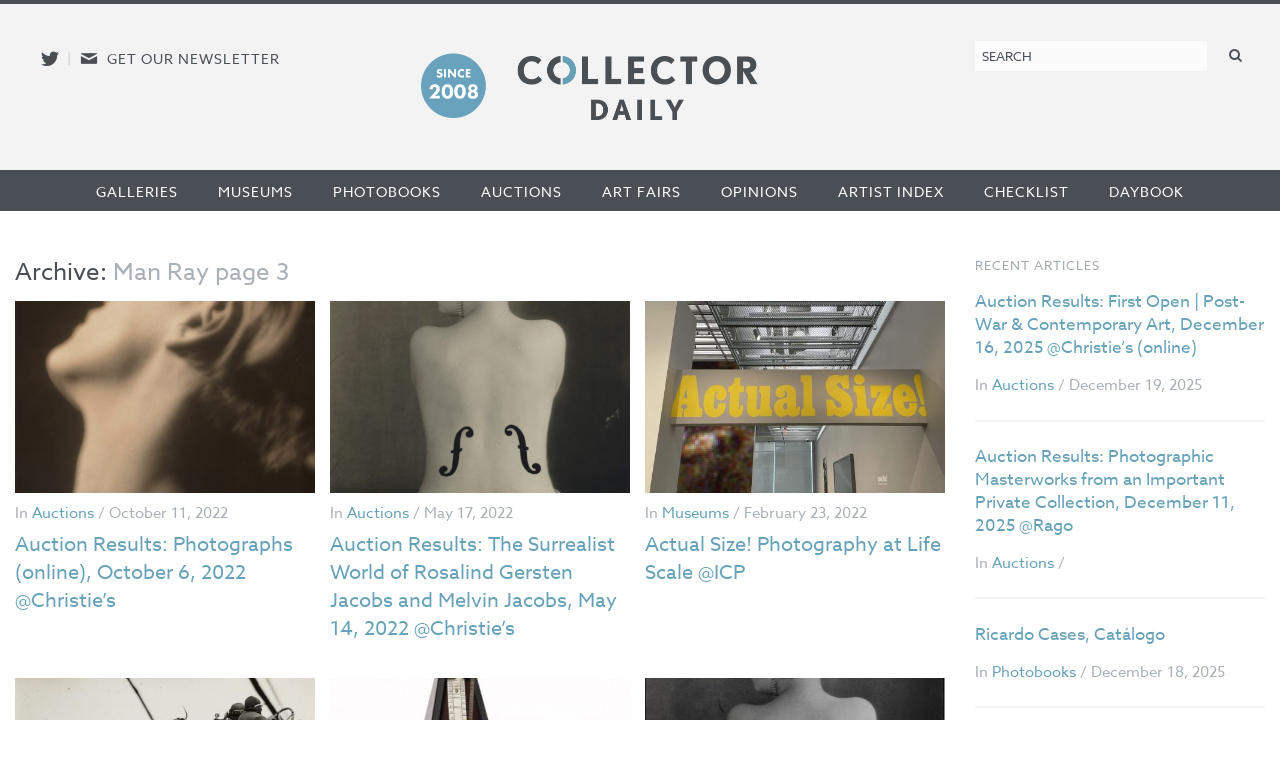

--- FILE ---
content_type: text/html; charset=utf-8
request_url: https://www.google.com/recaptcha/api2/anchor?ar=1&k=6LfZPLYiAAAAAO09NhJgRUW80uVy-Fd-fpk4iFD-&co=aHR0cHM6Ly9jb2xsZWN0b3JkYWlseS5jb206NDQz&hl=en&v=7gg7H51Q-naNfhmCP3_R47ho&size=compact&anchor-ms=20000&execute-ms=30000&cb=kf0e8qtkf5hl
body_size: 48917
content:
<!DOCTYPE HTML><html dir="ltr" lang="en"><head><meta http-equiv="Content-Type" content="text/html; charset=UTF-8">
<meta http-equiv="X-UA-Compatible" content="IE=edge">
<title>reCAPTCHA</title>
<style type="text/css">
/* cyrillic-ext */
@font-face {
  font-family: 'Roboto';
  font-style: normal;
  font-weight: 400;
  font-stretch: 100%;
  src: url(//fonts.gstatic.com/s/roboto/v48/KFO7CnqEu92Fr1ME7kSn66aGLdTylUAMa3GUBHMdazTgWw.woff2) format('woff2');
  unicode-range: U+0460-052F, U+1C80-1C8A, U+20B4, U+2DE0-2DFF, U+A640-A69F, U+FE2E-FE2F;
}
/* cyrillic */
@font-face {
  font-family: 'Roboto';
  font-style: normal;
  font-weight: 400;
  font-stretch: 100%;
  src: url(//fonts.gstatic.com/s/roboto/v48/KFO7CnqEu92Fr1ME7kSn66aGLdTylUAMa3iUBHMdazTgWw.woff2) format('woff2');
  unicode-range: U+0301, U+0400-045F, U+0490-0491, U+04B0-04B1, U+2116;
}
/* greek-ext */
@font-face {
  font-family: 'Roboto';
  font-style: normal;
  font-weight: 400;
  font-stretch: 100%;
  src: url(//fonts.gstatic.com/s/roboto/v48/KFO7CnqEu92Fr1ME7kSn66aGLdTylUAMa3CUBHMdazTgWw.woff2) format('woff2');
  unicode-range: U+1F00-1FFF;
}
/* greek */
@font-face {
  font-family: 'Roboto';
  font-style: normal;
  font-weight: 400;
  font-stretch: 100%;
  src: url(//fonts.gstatic.com/s/roboto/v48/KFO7CnqEu92Fr1ME7kSn66aGLdTylUAMa3-UBHMdazTgWw.woff2) format('woff2');
  unicode-range: U+0370-0377, U+037A-037F, U+0384-038A, U+038C, U+038E-03A1, U+03A3-03FF;
}
/* math */
@font-face {
  font-family: 'Roboto';
  font-style: normal;
  font-weight: 400;
  font-stretch: 100%;
  src: url(//fonts.gstatic.com/s/roboto/v48/KFO7CnqEu92Fr1ME7kSn66aGLdTylUAMawCUBHMdazTgWw.woff2) format('woff2');
  unicode-range: U+0302-0303, U+0305, U+0307-0308, U+0310, U+0312, U+0315, U+031A, U+0326-0327, U+032C, U+032F-0330, U+0332-0333, U+0338, U+033A, U+0346, U+034D, U+0391-03A1, U+03A3-03A9, U+03B1-03C9, U+03D1, U+03D5-03D6, U+03F0-03F1, U+03F4-03F5, U+2016-2017, U+2034-2038, U+203C, U+2040, U+2043, U+2047, U+2050, U+2057, U+205F, U+2070-2071, U+2074-208E, U+2090-209C, U+20D0-20DC, U+20E1, U+20E5-20EF, U+2100-2112, U+2114-2115, U+2117-2121, U+2123-214F, U+2190, U+2192, U+2194-21AE, U+21B0-21E5, U+21F1-21F2, U+21F4-2211, U+2213-2214, U+2216-22FF, U+2308-230B, U+2310, U+2319, U+231C-2321, U+2336-237A, U+237C, U+2395, U+239B-23B7, U+23D0, U+23DC-23E1, U+2474-2475, U+25AF, U+25B3, U+25B7, U+25BD, U+25C1, U+25CA, U+25CC, U+25FB, U+266D-266F, U+27C0-27FF, U+2900-2AFF, U+2B0E-2B11, U+2B30-2B4C, U+2BFE, U+3030, U+FF5B, U+FF5D, U+1D400-1D7FF, U+1EE00-1EEFF;
}
/* symbols */
@font-face {
  font-family: 'Roboto';
  font-style: normal;
  font-weight: 400;
  font-stretch: 100%;
  src: url(//fonts.gstatic.com/s/roboto/v48/KFO7CnqEu92Fr1ME7kSn66aGLdTylUAMaxKUBHMdazTgWw.woff2) format('woff2');
  unicode-range: U+0001-000C, U+000E-001F, U+007F-009F, U+20DD-20E0, U+20E2-20E4, U+2150-218F, U+2190, U+2192, U+2194-2199, U+21AF, U+21E6-21F0, U+21F3, U+2218-2219, U+2299, U+22C4-22C6, U+2300-243F, U+2440-244A, U+2460-24FF, U+25A0-27BF, U+2800-28FF, U+2921-2922, U+2981, U+29BF, U+29EB, U+2B00-2BFF, U+4DC0-4DFF, U+FFF9-FFFB, U+10140-1018E, U+10190-1019C, U+101A0, U+101D0-101FD, U+102E0-102FB, U+10E60-10E7E, U+1D2C0-1D2D3, U+1D2E0-1D37F, U+1F000-1F0FF, U+1F100-1F1AD, U+1F1E6-1F1FF, U+1F30D-1F30F, U+1F315, U+1F31C, U+1F31E, U+1F320-1F32C, U+1F336, U+1F378, U+1F37D, U+1F382, U+1F393-1F39F, U+1F3A7-1F3A8, U+1F3AC-1F3AF, U+1F3C2, U+1F3C4-1F3C6, U+1F3CA-1F3CE, U+1F3D4-1F3E0, U+1F3ED, U+1F3F1-1F3F3, U+1F3F5-1F3F7, U+1F408, U+1F415, U+1F41F, U+1F426, U+1F43F, U+1F441-1F442, U+1F444, U+1F446-1F449, U+1F44C-1F44E, U+1F453, U+1F46A, U+1F47D, U+1F4A3, U+1F4B0, U+1F4B3, U+1F4B9, U+1F4BB, U+1F4BF, U+1F4C8-1F4CB, U+1F4D6, U+1F4DA, U+1F4DF, U+1F4E3-1F4E6, U+1F4EA-1F4ED, U+1F4F7, U+1F4F9-1F4FB, U+1F4FD-1F4FE, U+1F503, U+1F507-1F50B, U+1F50D, U+1F512-1F513, U+1F53E-1F54A, U+1F54F-1F5FA, U+1F610, U+1F650-1F67F, U+1F687, U+1F68D, U+1F691, U+1F694, U+1F698, U+1F6AD, U+1F6B2, U+1F6B9-1F6BA, U+1F6BC, U+1F6C6-1F6CF, U+1F6D3-1F6D7, U+1F6E0-1F6EA, U+1F6F0-1F6F3, U+1F6F7-1F6FC, U+1F700-1F7FF, U+1F800-1F80B, U+1F810-1F847, U+1F850-1F859, U+1F860-1F887, U+1F890-1F8AD, U+1F8B0-1F8BB, U+1F8C0-1F8C1, U+1F900-1F90B, U+1F93B, U+1F946, U+1F984, U+1F996, U+1F9E9, U+1FA00-1FA6F, U+1FA70-1FA7C, U+1FA80-1FA89, U+1FA8F-1FAC6, U+1FACE-1FADC, U+1FADF-1FAE9, U+1FAF0-1FAF8, U+1FB00-1FBFF;
}
/* vietnamese */
@font-face {
  font-family: 'Roboto';
  font-style: normal;
  font-weight: 400;
  font-stretch: 100%;
  src: url(//fonts.gstatic.com/s/roboto/v48/KFO7CnqEu92Fr1ME7kSn66aGLdTylUAMa3OUBHMdazTgWw.woff2) format('woff2');
  unicode-range: U+0102-0103, U+0110-0111, U+0128-0129, U+0168-0169, U+01A0-01A1, U+01AF-01B0, U+0300-0301, U+0303-0304, U+0308-0309, U+0323, U+0329, U+1EA0-1EF9, U+20AB;
}
/* latin-ext */
@font-face {
  font-family: 'Roboto';
  font-style: normal;
  font-weight: 400;
  font-stretch: 100%;
  src: url(//fonts.gstatic.com/s/roboto/v48/KFO7CnqEu92Fr1ME7kSn66aGLdTylUAMa3KUBHMdazTgWw.woff2) format('woff2');
  unicode-range: U+0100-02BA, U+02BD-02C5, U+02C7-02CC, U+02CE-02D7, U+02DD-02FF, U+0304, U+0308, U+0329, U+1D00-1DBF, U+1E00-1E9F, U+1EF2-1EFF, U+2020, U+20A0-20AB, U+20AD-20C0, U+2113, U+2C60-2C7F, U+A720-A7FF;
}
/* latin */
@font-face {
  font-family: 'Roboto';
  font-style: normal;
  font-weight: 400;
  font-stretch: 100%;
  src: url(//fonts.gstatic.com/s/roboto/v48/KFO7CnqEu92Fr1ME7kSn66aGLdTylUAMa3yUBHMdazQ.woff2) format('woff2');
  unicode-range: U+0000-00FF, U+0131, U+0152-0153, U+02BB-02BC, U+02C6, U+02DA, U+02DC, U+0304, U+0308, U+0329, U+2000-206F, U+20AC, U+2122, U+2191, U+2193, U+2212, U+2215, U+FEFF, U+FFFD;
}
/* cyrillic-ext */
@font-face {
  font-family: 'Roboto';
  font-style: normal;
  font-weight: 500;
  font-stretch: 100%;
  src: url(//fonts.gstatic.com/s/roboto/v48/KFO7CnqEu92Fr1ME7kSn66aGLdTylUAMa3GUBHMdazTgWw.woff2) format('woff2');
  unicode-range: U+0460-052F, U+1C80-1C8A, U+20B4, U+2DE0-2DFF, U+A640-A69F, U+FE2E-FE2F;
}
/* cyrillic */
@font-face {
  font-family: 'Roboto';
  font-style: normal;
  font-weight: 500;
  font-stretch: 100%;
  src: url(//fonts.gstatic.com/s/roboto/v48/KFO7CnqEu92Fr1ME7kSn66aGLdTylUAMa3iUBHMdazTgWw.woff2) format('woff2');
  unicode-range: U+0301, U+0400-045F, U+0490-0491, U+04B0-04B1, U+2116;
}
/* greek-ext */
@font-face {
  font-family: 'Roboto';
  font-style: normal;
  font-weight: 500;
  font-stretch: 100%;
  src: url(//fonts.gstatic.com/s/roboto/v48/KFO7CnqEu92Fr1ME7kSn66aGLdTylUAMa3CUBHMdazTgWw.woff2) format('woff2');
  unicode-range: U+1F00-1FFF;
}
/* greek */
@font-face {
  font-family: 'Roboto';
  font-style: normal;
  font-weight: 500;
  font-stretch: 100%;
  src: url(//fonts.gstatic.com/s/roboto/v48/KFO7CnqEu92Fr1ME7kSn66aGLdTylUAMa3-UBHMdazTgWw.woff2) format('woff2');
  unicode-range: U+0370-0377, U+037A-037F, U+0384-038A, U+038C, U+038E-03A1, U+03A3-03FF;
}
/* math */
@font-face {
  font-family: 'Roboto';
  font-style: normal;
  font-weight: 500;
  font-stretch: 100%;
  src: url(//fonts.gstatic.com/s/roboto/v48/KFO7CnqEu92Fr1ME7kSn66aGLdTylUAMawCUBHMdazTgWw.woff2) format('woff2');
  unicode-range: U+0302-0303, U+0305, U+0307-0308, U+0310, U+0312, U+0315, U+031A, U+0326-0327, U+032C, U+032F-0330, U+0332-0333, U+0338, U+033A, U+0346, U+034D, U+0391-03A1, U+03A3-03A9, U+03B1-03C9, U+03D1, U+03D5-03D6, U+03F0-03F1, U+03F4-03F5, U+2016-2017, U+2034-2038, U+203C, U+2040, U+2043, U+2047, U+2050, U+2057, U+205F, U+2070-2071, U+2074-208E, U+2090-209C, U+20D0-20DC, U+20E1, U+20E5-20EF, U+2100-2112, U+2114-2115, U+2117-2121, U+2123-214F, U+2190, U+2192, U+2194-21AE, U+21B0-21E5, U+21F1-21F2, U+21F4-2211, U+2213-2214, U+2216-22FF, U+2308-230B, U+2310, U+2319, U+231C-2321, U+2336-237A, U+237C, U+2395, U+239B-23B7, U+23D0, U+23DC-23E1, U+2474-2475, U+25AF, U+25B3, U+25B7, U+25BD, U+25C1, U+25CA, U+25CC, U+25FB, U+266D-266F, U+27C0-27FF, U+2900-2AFF, U+2B0E-2B11, U+2B30-2B4C, U+2BFE, U+3030, U+FF5B, U+FF5D, U+1D400-1D7FF, U+1EE00-1EEFF;
}
/* symbols */
@font-face {
  font-family: 'Roboto';
  font-style: normal;
  font-weight: 500;
  font-stretch: 100%;
  src: url(//fonts.gstatic.com/s/roboto/v48/KFO7CnqEu92Fr1ME7kSn66aGLdTylUAMaxKUBHMdazTgWw.woff2) format('woff2');
  unicode-range: U+0001-000C, U+000E-001F, U+007F-009F, U+20DD-20E0, U+20E2-20E4, U+2150-218F, U+2190, U+2192, U+2194-2199, U+21AF, U+21E6-21F0, U+21F3, U+2218-2219, U+2299, U+22C4-22C6, U+2300-243F, U+2440-244A, U+2460-24FF, U+25A0-27BF, U+2800-28FF, U+2921-2922, U+2981, U+29BF, U+29EB, U+2B00-2BFF, U+4DC0-4DFF, U+FFF9-FFFB, U+10140-1018E, U+10190-1019C, U+101A0, U+101D0-101FD, U+102E0-102FB, U+10E60-10E7E, U+1D2C0-1D2D3, U+1D2E0-1D37F, U+1F000-1F0FF, U+1F100-1F1AD, U+1F1E6-1F1FF, U+1F30D-1F30F, U+1F315, U+1F31C, U+1F31E, U+1F320-1F32C, U+1F336, U+1F378, U+1F37D, U+1F382, U+1F393-1F39F, U+1F3A7-1F3A8, U+1F3AC-1F3AF, U+1F3C2, U+1F3C4-1F3C6, U+1F3CA-1F3CE, U+1F3D4-1F3E0, U+1F3ED, U+1F3F1-1F3F3, U+1F3F5-1F3F7, U+1F408, U+1F415, U+1F41F, U+1F426, U+1F43F, U+1F441-1F442, U+1F444, U+1F446-1F449, U+1F44C-1F44E, U+1F453, U+1F46A, U+1F47D, U+1F4A3, U+1F4B0, U+1F4B3, U+1F4B9, U+1F4BB, U+1F4BF, U+1F4C8-1F4CB, U+1F4D6, U+1F4DA, U+1F4DF, U+1F4E3-1F4E6, U+1F4EA-1F4ED, U+1F4F7, U+1F4F9-1F4FB, U+1F4FD-1F4FE, U+1F503, U+1F507-1F50B, U+1F50D, U+1F512-1F513, U+1F53E-1F54A, U+1F54F-1F5FA, U+1F610, U+1F650-1F67F, U+1F687, U+1F68D, U+1F691, U+1F694, U+1F698, U+1F6AD, U+1F6B2, U+1F6B9-1F6BA, U+1F6BC, U+1F6C6-1F6CF, U+1F6D3-1F6D7, U+1F6E0-1F6EA, U+1F6F0-1F6F3, U+1F6F7-1F6FC, U+1F700-1F7FF, U+1F800-1F80B, U+1F810-1F847, U+1F850-1F859, U+1F860-1F887, U+1F890-1F8AD, U+1F8B0-1F8BB, U+1F8C0-1F8C1, U+1F900-1F90B, U+1F93B, U+1F946, U+1F984, U+1F996, U+1F9E9, U+1FA00-1FA6F, U+1FA70-1FA7C, U+1FA80-1FA89, U+1FA8F-1FAC6, U+1FACE-1FADC, U+1FADF-1FAE9, U+1FAF0-1FAF8, U+1FB00-1FBFF;
}
/* vietnamese */
@font-face {
  font-family: 'Roboto';
  font-style: normal;
  font-weight: 500;
  font-stretch: 100%;
  src: url(//fonts.gstatic.com/s/roboto/v48/KFO7CnqEu92Fr1ME7kSn66aGLdTylUAMa3OUBHMdazTgWw.woff2) format('woff2');
  unicode-range: U+0102-0103, U+0110-0111, U+0128-0129, U+0168-0169, U+01A0-01A1, U+01AF-01B0, U+0300-0301, U+0303-0304, U+0308-0309, U+0323, U+0329, U+1EA0-1EF9, U+20AB;
}
/* latin-ext */
@font-face {
  font-family: 'Roboto';
  font-style: normal;
  font-weight: 500;
  font-stretch: 100%;
  src: url(//fonts.gstatic.com/s/roboto/v48/KFO7CnqEu92Fr1ME7kSn66aGLdTylUAMa3KUBHMdazTgWw.woff2) format('woff2');
  unicode-range: U+0100-02BA, U+02BD-02C5, U+02C7-02CC, U+02CE-02D7, U+02DD-02FF, U+0304, U+0308, U+0329, U+1D00-1DBF, U+1E00-1E9F, U+1EF2-1EFF, U+2020, U+20A0-20AB, U+20AD-20C0, U+2113, U+2C60-2C7F, U+A720-A7FF;
}
/* latin */
@font-face {
  font-family: 'Roboto';
  font-style: normal;
  font-weight: 500;
  font-stretch: 100%;
  src: url(//fonts.gstatic.com/s/roboto/v48/KFO7CnqEu92Fr1ME7kSn66aGLdTylUAMa3yUBHMdazQ.woff2) format('woff2');
  unicode-range: U+0000-00FF, U+0131, U+0152-0153, U+02BB-02BC, U+02C6, U+02DA, U+02DC, U+0304, U+0308, U+0329, U+2000-206F, U+20AC, U+2122, U+2191, U+2193, U+2212, U+2215, U+FEFF, U+FFFD;
}
/* cyrillic-ext */
@font-face {
  font-family: 'Roboto';
  font-style: normal;
  font-weight: 900;
  font-stretch: 100%;
  src: url(//fonts.gstatic.com/s/roboto/v48/KFO7CnqEu92Fr1ME7kSn66aGLdTylUAMa3GUBHMdazTgWw.woff2) format('woff2');
  unicode-range: U+0460-052F, U+1C80-1C8A, U+20B4, U+2DE0-2DFF, U+A640-A69F, U+FE2E-FE2F;
}
/* cyrillic */
@font-face {
  font-family: 'Roboto';
  font-style: normal;
  font-weight: 900;
  font-stretch: 100%;
  src: url(//fonts.gstatic.com/s/roboto/v48/KFO7CnqEu92Fr1ME7kSn66aGLdTylUAMa3iUBHMdazTgWw.woff2) format('woff2');
  unicode-range: U+0301, U+0400-045F, U+0490-0491, U+04B0-04B1, U+2116;
}
/* greek-ext */
@font-face {
  font-family: 'Roboto';
  font-style: normal;
  font-weight: 900;
  font-stretch: 100%;
  src: url(//fonts.gstatic.com/s/roboto/v48/KFO7CnqEu92Fr1ME7kSn66aGLdTylUAMa3CUBHMdazTgWw.woff2) format('woff2');
  unicode-range: U+1F00-1FFF;
}
/* greek */
@font-face {
  font-family: 'Roboto';
  font-style: normal;
  font-weight: 900;
  font-stretch: 100%;
  src: url(//fonts.gstatic.com/s/roboto/v48/KFO7CnqEu92Fr1ME7kSn66aGLdTylUAMa3-UBHMdazTgWw.woff2) format('woff2');
  unicode-range: U+0370-0377, U+037A-037F, U+0384-038A, U+038C, U+038E-03A1, U+03A3-03FF;
}
/* math */
@font-face {
  font-family: 'Roboto';
  font-style: normal;
  font-weight: 900;
  font-stretch: 100%;
  src: url(//fonts.gstatic.com/s/roboto/v48/KFO7CnqEu92Fr1ME7kSn66aGLdTylUAMawCUBHMdazTgWw.woff2) format('woff2');
  unicode-range: U+0302-0303, U+0305, U+0307-0308, U+0310, U+0312, U+0315, U+031A, U+0326-0327, U+032C, U+032F-0330, U+0332-0333, U+0338, U+033A, U+0346, U+034D, U+0391-03A1, U+03A3-03A9, U+03B1-03C9, U+03D1, U+03D5-03D6, U+03F0-03F1, U+03F4-03F5, U+2016-2017, U+2034-2038, U+203C, U+2040, U+2043, U+2047, U+2050, U+2057, U+205F, U+2070-2071, U+2074-208E, U+2090-209C, U+20D0-20DC, U+20E1, U+20E5-20EF, U+2100-2112, U+2114-2115, U+2117-2121, U+2123-214F, U+2190, U+2192, U+2194-21AE, U+21B0-21E5, U+21F1-21F2, U+21F4-2211, U+2213-2214, U+2216-22FF, U+2308-230B, U+2310, U+2319, U+231C-2321, U+2336-237A, U+237C, U+2395, U+239B-23B7, U+23D0, U+23DC-23E1, U+2474-2475, U+25AF, U+25B3, U+25B7, U+25BD, U+25C1, U+25CA, U+25CC, U+25FB, U+266D-266F, U+27C0-27FF, U+2900-2AFF, U+2B0E-2B11, U+2B30-2B4C, U+2BFE, U+3030, U+FF5B, U+FF5D, U+1D400-1D7FF, U+1EE00-1EEFF;
}
/* symbols */
@font-face {
  font-family: 'Roboto';
  font-style: normal;
  font-weight: 900;
  font-stretch: 100%;
  src: url(//fonts.gstatic.com/s/roboto/v48/KFO7CnqEu92Fr1ME7kSn66aGLdTylUAMaxKUBHMdazTgWw.woff2) format('woff2');
  unicode-range: U+0001-000C, U+000E-001F, U+007F-009F, U+20DD-20E0, U+20E2-20E4, U+2150-218F, U+2190, U+2192, U+2194-2199, U+21AF, U+21E6-21F0, U+21F3, U+2218-2219, U+2299, U+22C4-22C6, U+2300-243F, U+2440-244A, U+2460-24FF, U+25A0-27BF, U+2800-28FF, U+2921-2922, U+2981, U+29BF, U+29EB, U+2B00-2BFF, U+4DC0-4DFF, U+FFF9-FFFB, U+10140-1018E, U+10190-1019C, U+101A0, U+101D0-101FD, U+102E0-102FB, U+10E60-10E7E, U+1D2C0-1D2D3, U+1D2E0-1D37F, U+1F000-1F0FF, U+1F100-1F1AD, U+1F1E6-1F1FF, U+1F30D-1F30F, U+1F315, U+1F31C, U+1F31E, U+1F320-1F32C, U+1F336, U+1F378, U+1F37D, U+1F382, U+1F393-1F39F, U+1F3A7-1F3A8, U+1F3AC-1F3AF, U+1F3C2, U+1F3C4-1F3C6, U+1F3CA-1F3CE, U+1F3D4-1F3E0, U+1F3ED, U+1F3F1-1F3F3, U+1F3F5-1F3F7, U+1F408, U+1F415, U+1F41F, U+1F426, U+1F43F, U+1F441-1F442, U+1F444, U+1F446-1F449, U+1F44C-1F44E, U+1F453, U+1F46A, U+1F47D, U+1F4A3, U+1F4B0, U+1F4B3, U+1F4B9, U+1F4BB, U+1F4BF, U+1F4C8-1F4CB, U+1F4D6, U+1F4DA, U+1F4DF, U+1F4E3-1F4E6, U+1F4EA-1F4ED, U+1F4F7, U+1F4F9-1F4FB, U+1F4FD-1F4FE, U+1F503, U+1F507-1F50B, U+1F50D, U+1F512-1F513, U+1F53E-1F54A, U+1F54F-1F5FA, U+1F610, U+1F650-1F67F, U+1F687, U+1F68D, U+1F691, U+1F694, U+1F698, U+1F6AD, U+1F6B2, U+1F6B9-1F6BA, U+1F6BC, U+1F6C6-1F6CF, U+1F6D3-1F6D7, U+1F6E0-1F6EA, U+1F6F0-1F6F3, U+1F6F7-1F6FC, U+1F700-1F7FF, U+1F800-1F80B, U+1F810-1F847, U+1F850-1F859, U+1F860-1F887, U+1F890-1F8AD, U+1F8B0-1F8BB, U+1F8C0-1F8C1, U+1F900-1F90B, U+1F93B, U+1F946, U+1F984, U+1F996, U+1F9E9, U+1FA00-1FA6F, U+1FA70-1FA7C, U+1FA80-1FA89, U+1FA8F-1FAC6, U+1FACE-1FADC, U+1FADF-1FAE9, U+1FAF0-1FAF8, U+1FB00-1FBFF;
}
/* vietnamese */
@font-face {
  font-family: 'Roboto';
  font-style: normal;
  font-weight: 900;
  font-stretch: 100%;
  src: url(//fonts.gstatic.com/s/roboto/v48/KFO7CnqEu92Fr1ME7kSn66aGLdTylUAMa3OUBHMdazTgWw.woff2) format('woff2');
  unicode-range: U+0102-0103, U+0110-0111, U+0128-0129, U+0168-0169, U+01A0-01A1, U+01AF-01B0, U+0300-0301, U+0303-0304, U+0308-0309, U+0323, U+0329, U+1EA0-1EF9, U+20AB;
}
/* latin-ext */
@font-face {
  font-family: 'Roboto';
  font-style: normal;
  font-weight: 900;
  font-stretch: 100%;
  src: url(//fonts.gstatic.com/s/roboto/v48/KFO7CnqEu92Fr1ME7kSn66aGLdTylUAMa3KUBHMdazTgWw.woff2) format('woff2');
  unicode-range: U+0100-02BA, U+02BD-02C5, U+02C7-02CC, U+02CE-02D7, U+02DD-02FF, U+0304, U+0308, U+0329, U+1D00-1DBF, U+1E00-1E9F, U+1EF2-1EFF, U+2020, U+20A0-20AB, U+20AD-20C0, U+2113, U+2C60-2C7F, U+A720-A7FF;
}
/* latin */
@font-face {
  font-family: 'Roboto';
  font-style: normal;
  font-weight: 900;
  font-stretch: 100%;
  src: url(//fonts.gstatic.com/s/roboto/v48/KFO7CnqEu92Fr1ME7kSn66aGLdTylUAMa3yUBHMdazQ.woff2) format('woff2');
  unicode-range: U+0000-00FF, U+0131, U+0152-0153, U+02BB-02BC, U+02C6, U+02DA, U+02DC, U+0304, U+0308, U+0329, U+2000-206F, U+20AC, U+2122, U+2191, U+2193, U+2212, U+2215, U+FEFF, U+FFFD;
}

</style>
<link rel="stylesheet" type="text/css" href="https://www.gstatic.com/recaptcha/releases/7gg7H51Q-naNfhmCP3_R47ho/styles__ltr.css">
<script nonce="dmayH8weFH3ix9lQtzZIQg" type="text/javascript">window['__recaptcha_api'] = 'https://www.google.com/recaptcha/api2/';</script>
<script type="text/javascript" src="https://www.gstatic.com/recaptcha/releases/7gg7H51Q-naNfhmCP3_R47ho/recaptcha__en.js" nonce="dmayH8weFH3ix9lQtzZIQg">
      
    </script></head>
<body><div id="rc-anchor-alert" class="rc-anchor-alert"></div>
<input type="hidden" id="recaptcha-token" value="[base64]">
<script type="text/javascript" nonce="dmayH8weFH3ix9lQtzZIQg">
      recaptcha.anchor.Main.init("[\x22ainput\x22,[\x22bgdata\x22,\x22\x22,\[base64]/[base64]/[base64]/KE4oMTI0LHYsdi5HKSxMWihsLHYpKTpOKDEyNCx2LGwpLFYpLHYpLFQpKSxGKDE3MSx2KX0scjc9ZnVuY3Rpb24obCl7cmV0dXJuIGx9LEM9ZnVuY3Rpb24obCxWLHYpe04odixsLFYpLFZbYWtdPTI3OTZ9LG49ZnVuY3Rpb24obCxWKXtWLlg9KChWLlg/[base64]/[base64]/[base64]/[base64]/[base64]/[base64]/[base64]/[base64]/[base64]/[base64]/[base64]\\u003d\x22,\[base64]\\u003d\\u003d\x22,\x22w5jCrcKuw5PCs8Oww5HDjhdXaHVNfcKbwpscdWjCjQfDmjLCk8KTAcK4w60pbcKxAsKLQ8KOYFl4NcOYKXtoPyDCoTvDtANBM8Ovw5DDnMOuw6YcEWzDgFM6wrDDlDHCmUBdwoXDmMKaHAbDqVPCoMOAAnPDnlbCmcOxPsObRcKuw53Dn8Kkwos5w4/CqcONfALCjSDCjVbCqVNpw5bDilAFcFgXCcO/XcKpw5XDnMKUAsOOwpoyNMO6wo7DtMKWw4fDu8KuwofCoB3CggrCuHZxIFzDoCXChADChsO7McKgXmY/JUzCmsOIPX/DksO+w7HDtsO7HTIFwoPDlQDDlcKyw65pw5Y0FsKfBMKQcMK6BinDgk3CmcO0JE5pw5NpwqtNwovDulsacFc/EMO1w7FNWwXCncKQYsKCB8Kfw7Zrw7PDvCHChFnChQPDnsKVLcKhF2prFwhadcKnPMOgEcOGA3QRw4TCgm/DqcOzTMKVwpnCm8OXwqpse8Kiwp3CsxnCqsKRwq3CvDFrwptgw4zCvsKxw4jChH3DmyU2wqvCrcKPw5wcwpXDgQkOwrDCsVhZNsOfMsO3w4dmw7d2w57Cg8O+AAlkw5hPw73Cm0rDgFvDjk/Dg2wXw61iYsK7ZX/DjCEMZXI0fcKUwpLCpBB1w4/Dn8Ofw4zDhFdJJVUWw4jDskjDpVs/Cj5BXsKXwqEaasOkw53DmhsGEsOewqvCo8KfV8OPCcO5woZaZ8OLKQg6R8OGw6XCicKswr97w5Uea27CtR7Dm8KQw6bDkcO/[base64]/DjMKgw7PCv8KKf8OjwqQqbjkUUyLChgjCgsOqN8K7b2zCiWxJfMKMwpJ3w6Z1wqTCoMOnwp/CusKCDcOrcAnDt8Ohwr3Cu1dWwp8oRsKRw4JPUMOCIU7Dul7CrDYJL8K7aXLDhsKawqrCrxHDhTrCq8Kef3FJwqfCpDzCi1TCqiB4F8KgWMO6LVDDp8KIwpXDnsK6cQfCn3U6I8OxC8OFwrlsw6zCk8OsMsKjw6TCrj3Cog/[base64]/CszDDiFHDiA7CvDwsbEIzw4rCgArDusOpEAYqGDXCvsKNahvDhwPDgR7CocKdw6HDj8KSanbDkjk5woUEw5R3wrFuw79BaMK0DHpoG0jCisKMw5FVw6AzMcOLwqJvw6nDr2jCqsKVW8Kqw4vCvMKMNMKKwprCpsOiB8OcXsKJwojDkcKfwqsKw68iwrPDkEsWwrnCry/DhsKOwpJYw5XCtsKRdUjDssOwGBbDsUPCk8K+IAXCtsOBw77DnHwSwpJfw7FCAsK7AnNUYTREw4FLwovDgDMJd8OjOcK/TMORw4TClMOZHjbClcKqa8KfSMKBw6Enw5NFwoTCgMOTw4l9wqvDqMK1wqMLwrbDo3nCiCFEwp9uwpRhw5LDpwJhbsKIw5nDusOycgwResKWwqt2w4HCsU0MwozDrsOGwoDCtsKewqzCgcKRNcKLwqx1wqgVwqx/w5TDuCg4w6fCiz/DmlbDli5RRMOywrRYw6ILIsOuwqfDkMKgfADCiAooXyzClMO5b8KjwqjDszDCoUc4Q8Oww51Tw7hJKAY5w4/DrsKxTMOETsKfw5ltwrrCvG3Cl8KmPRnDoAjCpsOVwqZfJTHCgEZGwoVSw60tKR/DqsO4w7k8JFTCm8O8RijDnBoNwp/CgCbCiXfDpBIWwq/[base64]/DrUzCtMKZwoXCksKLwrzDqX3CpcKIQQ/Dj8KPwp7Cs8Kcwq/DmsKoMA3Cry3Dr8Oww7jDjMOPUcK+woPDhRtMfwZHAsK1ahYgTsOUM8OVV3VTwq/DsMOMKMKXAk8mwoXCg1Qswp1BHcKcw5nDuFERw4V5PsOrw4HDvcOiw5jCp8K5N8KrXTBLCQTDmMO7w4gFwrlVYmUrw5zDjnbDtMKgw7HChcOOwp7Cq8OjwrssdcKtdg/[base64]/XcOdJcOawpoRw5k2d1vDusKHwpfDlQo/V03CmsOJeMKBw7xWwoHCp29GEcO0YsK3ZhHCoXIYHk/Dh1fDrcOTwqcfLsKdBMKkw41GHsKHBsO7w4PDqX/[base64]/CtsOTT8O5wrRFO8K5wqTCj8O2w6rCtwjDhHx5JXg3dkR6w4LCvBkBRVHCnlxdwobCqsOQw5BtK8OZwp/Dk0YPWcOvB3fCjibCgB8uwonCv8KZMxpcw7rDiCrCpsOMPMKTw6ohwrsFw54IWsOiEMOmw7HCr8KJTxAqw6bDqMKYwqUJLsOiwr7DjxDCiMOCw4c/w4LDv8OOwpvCuMKhwpPDmcK7w5IKw7/DssOiMGEHS8KQwpXDocOAw7xSMBsJwoV3H1vChR7CvcOdwozCrcK3CsK2TAnCh1guwpo8w6ldwoXCixvDqcOlPz/DpkzDucOkwrDDvB7DrWvCssOqwoNPOBDCmEYewpUZw5FUw5lAKsOoSy0Fw7jCpMKsw4HCtz7CrjjComvCrUXCpgZRAMOJH3MXIsKewobDoC83w4PDug/Dp8KrcMK9CXnDqsKxw67CkyLDlj4Gw7LCkx8ta0gJwod3EMOvNsOnw6/CkE7CqXDCqcKxR8K/MyoLT1gmw4rDucOfw47CiEBnTQnCiCgYEMKaKRdfIjzDjWbDoRggwpA5wpQXbsKKwpJLwpRfwoB4fsKaYHdrRQTCnQrDsS1sdn0xZwTCuMKWw4c5wpPDusOKw5ktwrDDr8K7IRl/[base64]/[base64]/wpfDv2PCnBwHwpBZTMOJVMO+wrHCicKKwqTCgHfCgMOASMOjIcK2wpPCg30fVBtFS8KoLcKdG8Ktw7rCicO9w4oow5hCw5XCjxc5wp3Chm/DqH/Dg2LCtFJ4w6TCm8ORYsK/wqFRNCopwpHDlcKnNQ7DgGZpwqVBw4xvIsOEJF8tTsKUEWHDkERNwrEMwq3DvcOWb8K9FsO7wrgzw5fCkMKgfcKGSsKvacKvEBk9wozCjsOfGC/[base64]/IMOswqQbHcKbQMKJScOXwqXCsSA9wrNFZl4jFl46UxnDmcK8IyTDksOveMOLw4rChFjDtsOsbR0FN8OlTRlTVsOKHDTDkAxDFsKTw6vCmcKNFUfDrGjDnsOYwp/Cg8KuZMKnw4nCpCPCs8Klw7lEwqkrCwjDvTABwqZKwpZAA2FzwrvCocOxF8ObCFvDmlIdwo/DhsOpw6fDiBltw4LDkcK8fMKRSxdcciTDono8bMKuwqLDjGszLU5lURnCmEbDlEMJwroFGWPCkADDg1ddBsOCw77Cum7DhsKcG3VBwrpCUmQAw4jDncO4w4cBwqNaw5hBwofDozAVXXjCt2MXQcKTIcK9wp/DvB/CtzPDoQ4lScKkwoFxFDHCvsOCwpjCnSTDk8ODw5DCiUlsXjXDmBnDvMKUwr1sw4TDsXJuwoLCvks6wpnDpEs2KsKAbsKNG8K1wrh+w5zDuMO2EnbDlhnDiRDCp0LDvRzCgGjCoyvCn8KKHsKkFMKxMsKkUHTCu3FdwrDCtmYGK0JbBFjDkn/ChiXCssK5ZmtAwpZwwrx+w5nDgsOZJ3EOw5DDuMOlw6fDl8OIwrXDn8OxIkbCuwxNEMK1wrbCsVwDwp4CbXvCsXpOw4LCrsOVfinCtMO+b8KBw6HCqjI8NMKbwozCiRBsD8O4w7I+w4tIw5PDvQvDjDwxTMOuw6U6w54rw6YvPcOuUy7DkMK+w5kQHcKKZMKPMk/DnsKyFDIDw40Uw5PCncKwVivCksOUHsOSaMKhRsOOVcKxLsO5wrjCvzBywrNSeMOeNsKSw719w5tVWsOfeMKiZ8ObLsKdw4cFEmrCkkPCrMOLwp/DhsOTcMKpw4PDo8ORw6BVKcOnBMOAw6w9wpluw41cwrFTwo7Dr8Kpw6nDk11MWMKxJMKEw5h/worCgMKQw7YeUCcOwr/DlUpjXiHCoGBfCcK3w6Q7w43CgBpowpHDuRDDiMOYwozDq8KUw6DCosKkw5dTTsKAfHzDt8O/RsKsc8KJw6E0wpHDkC07w7PDiSh2w4HCji5eUFLCi1LCg8KNw7/Dm8Obw6EdCSN/wrLCpMK9IMOIw6hUw6DDrcOmwr3DvcOwE8OSw7DDiV87w5xbRiMhw7o0XMOaRBpYw7w0w7zCgWY8wqXCusKEAB8/WBnDtg7Cl8OSw5HDj8Kswr5QCElOw5DDvSvCmcOVVmtlwrPChcK7w6A8FFsWw6nDulbCmsOPwqIsQMKsRcKBwrnCs3fDvMObwqQEwpkjB8Ozw4gIbcKyw5rCtcKzwobCnkfDl8K+wpdJwqFkwpJ0dsOtwopywq/CuiZgHmrDusOFw5QMeTg5w7XDsBXClsKHw7wkwrrDjR/DgEVMclbDv3HDnGE1HGHDjTDCvsKkwofCjsKpw7AJSsOKA8Ojw4DDuT3CiknCqgDDgF3Dhn7CscKjw59Mw5F2w4BXPRTCpsO+wo7Do8K/w6XCul7DssKcw6JFFiguwqg0w4UCQQ3Cp8Oww4wHw5dSGRDDicKFb8K+ZkYXwo9UNm3ChcKywoDDiMOtb1nCuA3ChsOce8K3IcKAw6vCjMKfXmcIwobDu8KwJMKVQRDCpXjDosOXwqZfeE/[base64]/[base64]/[base64]/DtcO5w4vCtMOHVg3DscKPBMOGcsKpHXXDuwnDksOqwoDCtcOxw60/wqvDpsOlwrzCjMK/XXw1KsK1wp1pw73Cgn18f2TDsm00RMOmw57Dj8OYw5cXB8K1EMOnQ8Kdw43CiwB2D8OSwpXDvVrDgcOvQyEIwo3DsA8zP8K9YVzCm8Kzw4U1wqBgwrfDqBVFw4XDhcOJw5fCoVhWwp3DpsOnKl4ewpnCoMKcfcKKwq5wIEZxw49xwo7DmXVZwqvDmxIGJi/DmijCmQnDqsKnKMOwwpEcdwbCq0DDgi/CtkLCulMFwrt4wqpgw7fCtQ3DjRLCnMO8cVTCj1jDucKrKsK7Nh1fOGDDgERuwojCsMKjw6fCkcO/w6XCsTnChUzDvXHDlSDDocKPXsKXwq0owrI7bGFswozCuWFaw64JCkE8w7pvGMK7HQTCvElFwqI2OMOlKMKuwoo/w4rDicONVcOvBcO1BV4Uw7/Dl8KNX3tnc8KewqMYw7nDoGrDiX3Dp8KkwqI7Vjglb1o3wqhowoU/[base64]/[base64]/[base64]/[base64]/Ds8K0wpjDiXLCgyYGUzTCqcOEYxgQwp1iwo1WwqzCt1RbZ8ONFWMPUQDCvsKDwo/Cr2NswppxD2gqXSFDwp8PVQwDw55uw5oseiRtwr3DvsKIw5TCgsOEwq4vF8Kzwr3CsMKBbQTDjmPDm8OCA8OhJ8ODw7TDlcO7ayt6MXTDjgl9MMOKfMOBcj86D3AcwrUqw7rCuMK/YBgUEMKDwprCl8OvAMOBwrPDvsKmIULDtWd7w6kLAnNdw4hrw5/Cv8KDFcO8cDQyL8K/[base64]/CvGnDmC/DjcOnwrrDoT/Cn8OBwod2w4TDjW7DtWJPw75dQMO/[base64]/DrcKlTio8w4jDikFQwrlLAyvDjAJrwqbDrRzCkgg9Z3N9w7PCv1gkQMOzwpw7wpTDoAM0w6PCnVJracOOAMOAMsOYMcO3b23DlzRnw7/CmR/[base64]/[base64]/JxrCm8ODeMKsCsK4wqJaX8OUwoc+HcKGwrdrOBkxaytAKD8KYsOublzCsV7DsgA2w7oCwoTCoMOfS1UJwoccOMKqwqTClMKQw6/Cp8O3w4zDucOpK8OIwqE0wr3CqG/DhsKCMsKIX8OmcgfDmkh/[base64]/DqVkAw6vDpsKmw4lbRsK9wpfCj3Asw5nCh8OVwpcvw5XDt2MvGsKQXhzDmcOSMsO/w59lwpkRFSTDuMKIPmDCpj5swoYIYcORwrvDlR/ChcKOwrB0w73CrEdvwqB6w7rCphDDkwLDkcKsw6/ClATDq8Kvwp7DscODwptHw5nDgBFTf2ZPwqtiJMKjbsKXGMOHwqJVfy3Cg1fDshLDrcKnAW3DjsK4wonChyI8w6PCncOmNizChzxmfcKRbD/DrRUeWVMEDsOhBhgJVGvDoXHDh3HDoMK1wqTDv8OZZsOgPSjDqcKxXnJwNsOIw5F7Pj3DrT5sBMK4w6XCqsObYsOKwqLCtnvCvsOEw6sRwq/DiSjDlcOrw6RxwrIBwq3DrsKfOMOfw6FTwqfCj1DDgzpIw4XDkyXCmDDDocKbJMOrdcO/JGNjwr9gwq8EwrDDmixvag4nwphNAMKBJmwqwp3Co0YoQTTCvsOEMMOywolnw5DCh8O3U8O4w5TDlcK+egvDhcKiS8Oww6fDnFlgwrcQw7vDgMKyQlQlwonDgRQTw7zCmBLDnmo7cyvChcK2wrTDrARTw73ChcOKInptw5TDhxQ7worCk10rw7/[base64]/MnXDhxgiT8KwwozCpUTCqSXCj8OxwpLDhTbDkGXCusO3wozDmcKUTcOhwo9xMC8qQ3bDjHTDpHJ7w6/Dq8OMVywVHMOSwrXCpx7CqzZxw6/DrlNSLcKEH2zDng/ClMKxB8OgCQ/CmcOvW8KVGsK3w77Dt30vLT3CrnsNwoIiwp/CssKgHcKYF8KJbMKNw6LDlsKCwqcjw4lWw6nDoF3DjgEHThRVw4QWwoTCphNcDWkSSjFBwrA1dSYJDMOaw5HDnQ/ClVUDNMOKw7xWw6FQwrnDiMOjwr04Ck7Ct8KGEW/DjlozwqcNwrbDnsO6IMKqw6BtwrfDshVmKcOGw6vDpkrDtBzDn8K8w5R0wrdqCWBCwqLDscKpw7zCtyx/w5fDo8OJwrpHUGdawp3DpAHDpT5Bw53DuDrCkxxzw4LDpDnCrXJQw57CixbCgMO6DMO4BcKwwq3DlUTCisO3A8KJX0phw6nDqm7CjcOzwofDvsK4OcO+wq7DoHobMsKdw5zDo8K4UsOIw7LCvsOEA8OSwppaw6YpTjREbsO7P8OswoNPwqNnwpg/EjZqLlzDrCbDl8KTw5Qvw4UFwqzDnF9mf1fCpQRyN8O2PwRhQsKjZsKBwonCtsK2w5nChHYCcMO/wrbCvsOFSwHCiCgswr/CpMOOXcOWeFYEw7PDvWUeCjYLw5hzwpUKIMOmUMKMXAzCj8OfUG/[base64]/XsOow4NNVcOxWC/[base64]/CsHRBwrrDnSTDtMOTJsK/AFsswqPCk8KYwp/[base64]/DuCQswqjDmMK1FsOewqk9wqfDkC/DkcK2w73Dv8KDIyDClxbDisOTwrkYwqzDlMO8wqgVw6xrB3vCvB3ClGjCv8OPCcKCw7A2dzTDo8OJwrp7CznDrsKEw4/[base64]/wrLDukNCwoVKGsO+w6zDqMOgDsK7w7XCgsKvw7pEw6B/WsKrwq/DmsKZGQI5asO8bcKYOsO8wqRTXHlFwoxmw5YyQxsDKzHDhUVgKsKWanBYfk08w7BgJMKVw6DDhcOOLCoVw5BKLMKaGcOewqk4ZkfCvkoVfsOxXBLDr8OeOMOAwo19C8KJw4PDoGcDwqwDw7xsMcKFH1bDmcOCRsOnw6LDuMO0w71nXGHCoQ7Dqw8EwoJTw4rCi8K/bh3DvsOqAnrDn8OfZMK1WSDCoz5Vw5BHwp7CqT8INcOyND8MwpECYMOZwo7CkR7ClEPCrznCusOkw4rDlcOEW8KGQVkRwoNKJxE4acOfSAjCk8KnLsOww5VEG3rDmxkoHG3DscKQwrUrQsONFjZpw7B3wrwmwqkxw5nDj3bCusKmKBM/S8O/e8OxScKJZEkIwofDn04Uw7A/X1TCksOpwqJnCk0sw5Icw5jDkcKzC8KkXyQWJSDClsKTQcKmScObbSonH1DCssOmUMOvw4XCjHHDlGJ8WHTDtBxJY2gQw4TDnSDDkATDrEfDmMK4wpXDkcOPC8O/JsOlwpdrWi4ecsKDwo3CkMK1SsKgEFNmGMOew7tawq/[base64]/GVFGARAFw6JZw5PCohYNUsKrWgIlwr7CtsKXAcKIH0XDnMKIHsKowoDCtcOcHA8DSA46woXCuUgow5fCjsOxw7/DhMObJwfDvkteZHQjw73DncKacRNBw6PCpcKGfTstZMKibRx6w5tSwrJBB8KZw5NtwrrDjwHDgcOca8ODUXMWPmkhU8Oqw7Y1b8OrwqsMwox1akY7wr7Dp25Bw4nDskfDv8OBH8KswrdSScKUNMOwXsOBwojDmEhhwovChMO2w5o7woHDssObw5TCiV3CqcOhw6YYPy/[base64]/DscKBw63DvMKbeF1FAMOnwr1GX0QnwrbDhwJMdMKEw4rDo8KcA1LCthB/Q0DCvkTDr8O/w5HCgCrCksKLw7HCkzLChXjDiWkVbcOSDG0eF2/DpgF8KWsjwpLCv8OcKE5yUxvCkcOew5sIACI7dCzCnMOkwqnDssKDw5vCqArDnMOPw6LClFJhwp3DkcO+wrnCp8KhVTnDoMKwwporw4M/woLDlsOZwo9twq1cKgZgNsK3ACXDinzDm8OzbcOeaMKEw5DDicK/CMOvw7VqPcOYLVjChic9w6AeesOfAcO3LnZEw5ZRCcOzGUDDscOWHC7DosO8P8OjTkTCunNIACnCvxLCi0BmC8KzZ3tCwoDDiSXCscK4wp0aw6BwwofDoMO/w65nRHvDjsOMwqzDs03Di8KQRcKFw7rDuUHCikrDs8Ouw43DvxZ0G8OiDDnCo1/[base64]/woUmw7TDq2dRw5tmDMKkwrwCOHkzwplRa8Oiw7gAD8KjwpzCqcKUw4EqwokJwq8qd2ccK8O3wqsnHcKfw4HDqsKFw60AfsKYGEUHwr1gW8Klw7zCsSgVwpbCs2krw5sLw6/DgMO7wrDCpcKVw7PDnxJIwqnCrDAJJiXCvMKAw58jNGlxDU7CrRzDp3R3w5ZSwoDDvUU9wrLCnTvDl1HCqMKGPyTCv3XCng4vT0jCnMKqQBFSwrvDsgnDgivDpg5yw6fDt8OywpfDsgpnw6UNRcOiKcONw7/DnMK3aMKmUMORwpbDqsKxMsOECsOiPsOBwqjCrcKUw4UJwq3DuRgRw799w7o/[base64]/[base64]/w7nCh3jDvjvCocO+KxcNTMK3c8OuwqrDp8KLRMK0dS9LGSUcwrXCmWzCgcOjwo7CtMO5TsO7CA7CtxJHwr/Cp8OjwoPDncKINTPCgH8VwpzCtMKFw4kvZHvCtHwyw7ZGworCr3t9OsKFcz3Dn8OKwrVDLFJrY8OIw40Tw6/DmMKIwrEfwpLCmjMlw4UnMMKqYMKvwpNKw7vCh8OfwpnCtGZlOyfCu1hVK8KRw5fDr1MLEcOOL8Kiwr3CoW12NSXDuMOmI2DCkmM/M8OtwpbDjcKwUhLDq13CgMO/asO/OT3DmcOvOcKawp7DrAMVwqnDuMKdTMK2TcOxwrPClgpZHwPDvwPDsztUw4oYw5vClMK6GcKDR8OFwoBGBkRvwqPChMKZw6LCmcO5wpl5ASRgXcOSB8O9w6BmfVQgwqRxwrnCgcOdw7Iew4PCtQ17w4/[base64]/Cpl5+emUrDsK3wqY3bMOzw4jDlcOZw6J+bXRSw6LDt1jCk8OnXQZ9IVbDp2nDq1x6RBZ3wqDDoXtRI8KpSsKCeRPCicKKwqnDuhPDrMKZFxPDq8O4wrhBw7AeQTBSThnDvcO0CcOsaGZUIMOuw6tSwovDpy3Dj1IEwpHCucKOJcOHCCbDuCFqw659wovDmMKTcE/CvT9TCsOCwojDlsORWsOWw4vCi1LDizwVVcOOTwpxGcKyQsKjwowrwootw43ClMKMwqHCgUgSw6rCpH5ZE8OowoQwIMKYH2VwWcOUw7PClMOPw5PCniHCmMKOw57DqkXCvHjDhiTDvMKJCErDozLCsQ/DnRN+w6xXwo5uwp7DhTIBwrrCmV9fw6nDkQvClEXCtCHDucOYw6AYw6fDsMKrNRfCvF7CjgZiLkLDpcOTwpjCrcOjB8Kvw5wVwr/DvxgHw57ClnlwJsKiw7HCgMKoMMKYwoV0wqjCjMO7WsK5wq7CoD3Ct8OvJGZsICdUw7DCgTXCjMKIwr5Ww5/CqMKXwqbCn8KUw4EqKA4BwpVMwp5DGxgoEcKwJ17CvkpcRMO8w7sOw4h9wpbColzCsMK/Y3LDn8KSwp04w6UqG8OWwozCl0NeOsK5wq1DZ1nCqw92w4LDvxzDj8KFNMKOLsKdXcOiwrM9wp/CmcODJ8OKwofCtMKUTVFrw4Utwr/DisKCUsKzwrlPwqPDt8K2w6Aae1fCsMKgWcO2ScOSRDsAw7NLXSoYwqfDqsKjw6JFacKkHsO2AsK3wqLDl0zCk20mw5/[base64]/CmcKVw73DvyLCpMO7wq3DkcKSG2QZw5N0w6FlNMODNFHDtcKbJw7DqMOzdGbCowDCu8KTCsOsO0NWw4/CnHwYw45awqEuwoPClwbDusK4ScK6woMjFzcZIcKSTsKRHDfCmlQNwrARfnYww5DDs8KsPXzCinbDpMKYI2XCosODaj5UJsKxw5jCqjtbw5vDoMKFw6HCjlQPScO2PCMNKF4lw7gUc0BrVMKww6JLPW9Cd0nDmsKrw6rChsK/wrphcwt9wrPCkyPCuxTDh8OMwqRoPcOTJFlSw65fOMKrwqYuC8Ohw5N9wpbDo1fChMKGEsODDMKGHMKTZ8OEbMOUwokdHSTDjHLDkiYNwr1qwpAhJFg6GMKNG8KSHMKKU8K/YMKMwq7DgmLCocO4wqAhbsONHMKuwrMkAcKUQsOIwpPDtiAXwoYuYjfDgMKXbMOXCcO6woNqw7zCtcOZbh9cW8KFN8OjVsK0LwBWG8K3w47Cjz/[base64]/ClsKAwqQETcOEwrB6eHjDpyXCvkp/[base64]/[base64]/w6DChsO2GUXCpMOxw5PCkE3DtwvDrRA9cybDhsOmwqIsLMKCw4x6HcONfMOMw40lZDTCnhjCulDDi27DlcOrWFTDohtyw6nDqhTDoMOcIX4ew57CgsK/wr8Cw4ltV2x1SkR5LsKIwrxww5kFwq/[base64]/CqkzCkMKrw7HCvj/CgjQiw5PDsMK4Z8K2w5zDucKNw5nCtRTDjSEIP8OlSm/[base64]/CjQnCvMK3bmJmesK/Sj7Cq0XDrmxuRGI8w4rCmcKPwq/CsUXDv8ODwoYgCcKvw4PCtxvCqcK7SMOaw6Q6Q8OAw6zDh3vDkCTCuMKKwrTCqT/DpMKfQ8OGw5XDkXYAGcKywqtcYsOaVRxkWcKUw7sqwqFnw57DlX43wofDnWx2RVINF8KFDgAPEGLDnVIMXhB0GBMTaB3DuCvCtS3CpzDCksKcCB/DsA/Dhl9jw6/[base64]/w78xwp1rS8O0dULCosO3TV5PbsKTw5J6P3UzwoUUw7HDqStuKMO2wrwBwoRXCcOnBsKswrnChMOnRFnCm3/[base64]/DmsKsK8KFIAYvw5RXw6VIwrDDmcOew4YXOcORdnMZD8Omwqgfw68hbCt2w7Q9dMOpw5hVwrrCoMOxw5wPw5nCscO+P8OgdcKva8K3wo7DgcKSwpRgbxZdLRM8HMKBwp7DsMKgwpfCv8Ksw75owow9MUESdTLCsidyw4U0OMOqwp/CgXbDjsKaRTzCucKnwqrDisKBK8OOw4bCt8Ovw7bCn3jCiXgGwpLCoMOLwrcfw6s3w7jCm8Otw7t+ccO+M8KyacKOw5TDu185Q3gtw4LCjhcgwrHCnMOYw7piEsK/[base64]/CgsObw6LCp8OGXgDDgyzCmj5Ywq8fwoJhKAgDwozDicKNOzVQIcOCw7pwa3sAwqtEBhrCtUUIe8Odwoxww6FaP8OSQMKyTAU0w7HCm1dHNlQzTMOswrobccKewovCvgQaw7zCl8OPw7IQw4JhwqrCmcKZwqLCtMOdCkLDocKMw49mwoVYwqUgwox/[base64]/CtcK7wp9vVmtxwoJ/WF/CssOWwrzCqsOGwowJw5EaK05LBAttfhh5wp9WwpvCqcK3wpLDoirCi8K1wqfDsWZgwpRCw49pw5/[base64]/Dmh3DtyBjK2wvZcKWwrXDqsK6YQHCpMKdPMOUG8O6w7nDvCoCRxV0w4jDrcOOwpRbw4LDqmvCtyDDiHVFwrHCqG3DpUfCnn1cwpBJAHZYwp3DgzTCpsOdwoLCtjLDrcOBDsOtL8Kfw4wAXzsCw6Rpwpk8UkzDl3bCj3HCijDCqzXCjcK7McOfw6QowonDmF/Di8K9wqtFwo/DpcKMDXZSAsOlLcKCwr8pw7QQwokGaFrDhRjDl8OOfSPCocO8QUhJw7tNTcK3w6kww61bfA44w47DhjbDnSLDoMOHPsOUDTfCgQg/f8KMwrzCi8O1wpLCnW00BQHDpDDCncOlw5/DiD7CkzvDisKgXD/CqkbDpUfDsDLDsh3DucKWwpcLWMKecW7Cknp3AR7ChsKtw5MYwpx3Y8KywqFmwoTCocO8w6w3wpHClcKhwrPClHrDk0gJwqzClnDCuxk3FkEpXi02wpNJHsOywpVOwr9xw4XDlFTDsFdRXwx4w5LDkcKIPQB7wpzDncKnwp/Co8O6L2/ChsKFWBXCuzvDn1jDrcOFw7jCtQtawpE9Tj1+A8KVD3PDjXwEeGnDnsK8wpTDk8O4X2nDnMKdw6QKIsOfw5rDscOlw6vCg8K2bcOawrlNw7AfwpXCiMKswpjDiMKtwq7Di8KswpHCh1lOFxLChcKNG8OwPw1Cw5Ehwq/CucK/w77DpQrCgcKlw5LDkSV2C0JSMELCsBDDsMO6w6k/wpM5BcOOwpPClcKBwpgqw6dUwp0CwpJhw799C8OwGMKjBsO9TMOYw7c+C8OUcsOIwqHDtwDCucO7KHLCgsOAw5g+woVOG294UzXDqEZPwp/CicOfZhkBw5nCnzHDni4PNsKhAVtpTDMDOcKIeFRCHMKLNsODdmnDrcO2d0bDuMKxwrxTWlfCk8KqwrLDg2HDkmDCvlRKw77DpsKEDsOHVcKIbEDDjMO/YcONwq/CvinCoD1iwpLCssOWw6vCk3XDoSnDuMOBC8KwMGBjKcK8w6XDnMK2wpsSw5rDj8Kse8OLw540woc+Ux7DhcKNw7guVXwpwqEBajrCl33CvyHChUpcw6IpDcK3woXDnUlOwrFwbXjDnirChsO+PE59w5wCSsKhw51uW8Kdw6s/[base64]/DsRl1w7xmPxMpdMO6IcOXwp4zXsOvAhcDw64LaMOqw5kbc8Orw4hHw48BLhvDhMOEw5dqN8Kaw5R/SMOWQCLCgkjCp13CkC/CqBbCvB5PY8O7TsOGw4wmJxIdQMK6wqvClSk7RcKDw4hAGcOzGcKFwpchwpMOwq0uw6vDgmbCgsOFX8KiE8O8GA7DuMKJw6NVDk7Dt21Cw6MVw5TDsFtGw60fYw9fcWnDky9RL8K7NcKWw4RfYcOCw4/Cp8OowoUjPSfCqsK0w7LDl8KTHcK6WBVaH3wmwq0Jw6UPw4h9wqvCggDCocKRw6gvwpJ4O8O/Hi/Clzl/wprChMKhwrjCryjCh3ANL8K0fsKZesO8aMKFXmLCjhYaGDQsS3nDng5ewpPCnMO1ZMOiw4hTVMOoO8O6UMKNVwt0BWQcai/DriEGwqJYw7TDsGJ0csKmw5DDusOVRcK5w5NVJn4KNMK/wpbCmg/[base64]/ImYqPMKiJjTCukMGwpt+Yn5yJ8O3NWvDtW/[base64]/[base64]/DiDDDnD0owqXCoMObBMONYMKxw6JGIsKbwrUrwoTCgsKoTBo5XcOWCcKkwonDoU8jwpEZwqTCv0vDins2TcK1w5NiwrIGLwXCp8K/YBnDiXoWO8KIPHvCuWfClz/ChDtMPcKqEMKHw43CpMKCwpLDqMKCRsKlw5fCgXPDjmbDlHZCwrxkw61gwpVtOsKrw4fDisKLI8KzwrrCrALDpcKEVsOPwrHCjMOow7rCr8K6w798wrt3w5RDXTTCmiHDmm8ASsKLVMObbsKgw6fDuAthw7NMRATDkhwdw7NDFQTDoMOawrPDo8Kww4/Drg1vwr/CnMOMBsORw4h7w6sracKyw5ZxZMKmwozDvQXDjcKXw5LCmhQ0MMKIwqNPPxTDgcKdFB/Dm8OdAUB6fz7DkEDCs1Niw707cMKgd8KfwqTDisK0MhbDicOhwpLCm8KPw4V6wqJdUsKSw4nCqsKdw4DChWjDvcKafVwvT3HDr8OGwrw5Dz0YwrjDvHx3R8Klw4wQX8KxHEjCuxHCtGjDmlYzBy/[base64]/DjE/Di8OQdMOhaSY/I8Oywp4nwrnDnizDnsOSfsOfaSrDjcKidcKHw5Q9RwEYFHRJR8OUZnfCvsOTSMKtw6DDs8OzFMObw787wrnCgMKBw4AXw5c2JcOMKypiw45MX8OKw41Dwp0Xw6zDgMKDwp/[base64]/CoCcjw7EBXcOqWCrCvDPCimnCgURcWMKxLcKvcsOrIMO6UsOcw44FCnV0GR3CpsOwbgnDv8Kdw7rDmx3Cn8OXw4x/XQXDiW/CoVlbwo4+JMKVQ8OwwqRnUUxBU8OMwr5cLcKwd0LCnxfDpj0IAykiTsK/wqJyV8KcwqFVwpc0w6PCjnEpwpwVdhDDisOzUsOpDETDlRNSIGbDvm3CisOMTcOLPxQhZ1PDpcOEwqPDr3DCmR09worCsi/DlsK1w4rDqcO+NMKFw4TCrMKGYwg4EcKgw5vDn2FDw6nDhGHDrsK4DHzDi1VrfT0pw6PCl2rCicKlwrDCjXl9wqkLw5RRwos4bgXDrCbDg8KOw6PCqMKpaMKIaUpAPRPDqsKSGRfDj3IzwrjDs1Vmw55qAlZYAxh4wpnDucKRGw17wo/CtmRUw4sCwpDCk8KDZB3DiMKIwrHCpkLDtUZ6w6fCksK9CsKjwrHCscOXw5RQwr5VMcKDLcKjIsOtwqfDjsKowrvDrX7CvBbDkMOEUsKcw5LCj8KHFMOEwoknXB7CtQ/DmElNwqzCslVKwrzDksOlEsKDUcOpPgbDt0rCm8K+JMOVw5csw5/CpcKQw5XDsD8YR8OKHgPDnG/[base64]/DrVrCo8O6OcKQHxfCscKCwqfDg8KZDTfCjMOIdMK9wrFAwrLCs8Ofw4PDvcKYTTLCom/CvMKmwqIxwpfDrcKKMhcjNl9ww6fCi1ZIcxbCulsywpvDnsK+w6gCNsOcw4EcwrJlwpxdZWrCgMK1wp51csKHwqMSXcKQwp5/wpHChgh8PMKYwo3ClsOLw7h+wp/Do1zDun8dLRxkAxbDiMKfwpNaA1xEw6/[base64]/DsgZEw4YAw5shccKswoIRdnTChsKFSA8pwoPDiMOYw4vDsMO1w7fDkXvDv0/CuHPDjDfDqcKkWDPCn2k9FcOvw6h3w7TCtELDq8OsNFbCp0LDu8OUYsOvHMKnwq7Cmwsww55lwoo4IMO3wo9Vwo/CoknDgsK+TF/CmD51V8KUDifDmhoxRWZtQsOowqnCp8Onw54iP1nCgcKNfD9Mwq8NE1/Do13Ci8KTHMOhf8OvBsKew7rCkAbDkXfCpcKpw61Ww7JmEMOhwqXCji/DmkbDtXfDgk7DlzLCvBnDqgE/[base64]/[base64]/DssOYBsOdbcKUwoYfIMKVwpg7wp3DicOPwrZJwr1Owo3DghsadiPDj8OnYsK4wqDDncOPM8K9WMKVEUDCq8Kfw6XCgDFcwqXDrsKVF8Ofw448LMOww5LCtgBZPBs9woYlUU7DsFN+w5LChMKsw5oFwpzDksKKwrnClcKYHkzCrmnCvi/[base64]/CncKpwqYKKwAFw4wOUg/Dik/Cj24nw6XDkMKDHgHCkicyAsKzYMOaw4XDqFYgw51Cwp7CvTV1U8ONwrXCjMKIworDqMOkw6xkMMKxw5gAw7DClUdgSV56E8KqwqnCt8OAwqvDhsKSPm0cIGRvA8K1wq1nw5AEwp7DtMOdw73CkW9twoFjwoTDosKZw7vCpMKCeRgvwq5JDiADw6zDriJ+w4Bdwr/DsMOuwo5nZio+dMK7wrImw4cmWjhWeMOfw5AqYVUbdhfCjU/DqD4Bw5zCrljDvMOxC01GW8OlwoTDtS/CoQQOBTjDqcOxw5c4w6daf8Kaw4PDicK/w7jCsQ\\u003d\\u003d\x22],null,[\x22conf\x22,null,\x226LfZPLYiAAAAAO09NhJgRUW80uVy-Fd-fpk4iFD-\x22,0,null,null,null,1,[21,125,63,73,95,87,41,43,42,83,102,105,109,121],[-1442069,414],0,null,null,null,null,0,null,0,1,700,1,null,0,\[base64]/tzcYADoGZWF6dTZkEg4Iiv2INxgAOgVNZklJNBoZCAMSFR0U8JfjNw7/vqUGGcSdCRmc4owCGQ\\u003d\\u003d\x22,0,1,null,null,1,null,0,0],\x22https://collectordaily.com:443\x22,null,[2,1,1],null,null,null,0,3600,[\x22https://www.google.com/intl/en/policies/privacy/\x22,\x22https://www.google.com/intl/en/policies/terms/\x22],\x22ZiSyygJBSGab4CB1xskRIbE+vu4p3gSdIpavlSOwDqw\\u003d\x22,0,0,null,1,1766555562612,0,0,[78,79,250,32,88],null,[132,63,184,126,43],\x22RC-bPS8324zWEXHxw\x22,null,null,null,null,null,\x220dAFcWeA4SePmeKNgGLan__2-89XcNbCBaQmWkwy0of72xpjuScyLkC3i9ZDrvoez5nMdXjWlO73npMXLH3llabXFcoUihGu1Ieg\x22,1766638362636]");
    </script></body></html>